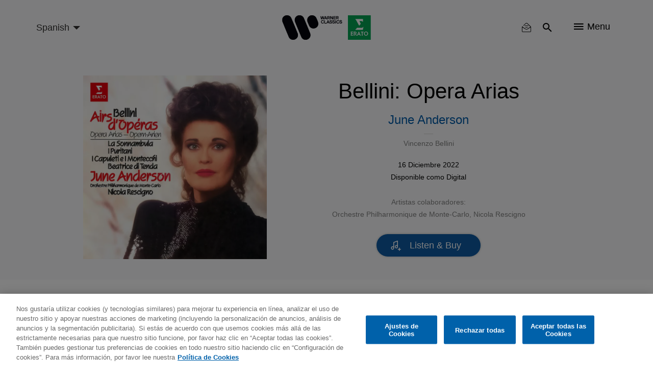

--- FILE ---
content_type: image/svg+xml
request_url: https://www.warnerclassics.com/sites/default/files/2019-05/qobuz.svg
body_size: 1666
content:
<svg height="20" viewBox="0 0 20 20" width="20" xmlns="http://www.w3.org/2000/svg"><path d="m15.566375 14.7465445c1.125724-1.3284589 1.8049909-3.0497971 1.8049909-4.93036135 0-4.20536962-3.3968192-7.61449527-7.58700796-7.61449527-4.19018881 0-7.58700799 3.40912565-7.58700799 7.61449527 0 4.20536965 3.39681918 7.61449525 7.58700799 7.61449525 1.85872856 0 3.56134366-.6708227 4.88059936-1.7843989l1.7179962 1.6858605.9016045-.8574043zm-1.047757-1.05386-1.3272008-1.3349315c-.1209323-.1604253-.3119096-.2649722-.5274326-.2649722-.3651918 0-.6609372.2968169-.6609372.6633317 0 .1784507.0706436.3400777.1849906.4596457.0077827.0078109.0155655.0156219.023947.0234329l1.3904977 1.3644879c-1.0459897.8414233-2.3735698 1.3447174-3.81812476 1.3447174-3.37413217 0-6.11007682-2.7464576-6.11007682-6.1328141 0-3.38635645 2.73534597-6.13221326 6.11007682-6.13221326 3.37473086 0 6.11007686 2.74525597 6.11007686 6.13221326 0 1.4706843-.515854 2.8204911-1.3758168 3.8771022zm2.6250935.9390756 1.8562885 1.8671012-2.6300754 2.5011387-.8240484-.8086342-.9900799-.9716932c-1.373898.8937192-3.0122805 1.4126937-4.77143836 1.4126937-4.85146693 0-8.78435794-3.9471397-8.78435794-8.81618315 0-4.86904351 3.93289101-8.81618315 8.78435794-8.81618315 4.85146696 0 8.78435796 3.94713964 8.78435796 8.81618315 0 1.77700615-.5238446 3.43121845-1.4250044 4.81557695zm-7.35935356-2.4037894c1.32786106 0 2.40368006-1.0797165 2.40368006-2.4123884 0-1.33207102-1.0764176-2.41238842-2.40368006-2.41238842-1.32726243 0-2.40368004 1.0803174-2.40368004 2.41238842 0 1.332071 1.07641761 2.4123884 2.40368004 2.4123884zm0-1.8884525c-.28798663 0-.52144591-.2343051-.52144591-.52333505 0-.28902998.23345928-.52333508.52144591-.52333508.28798666 0 .52144586.2343051.52144586.52333508 0 .28902995-.2334592.52333505-.52144586.52333505z"/></svg>